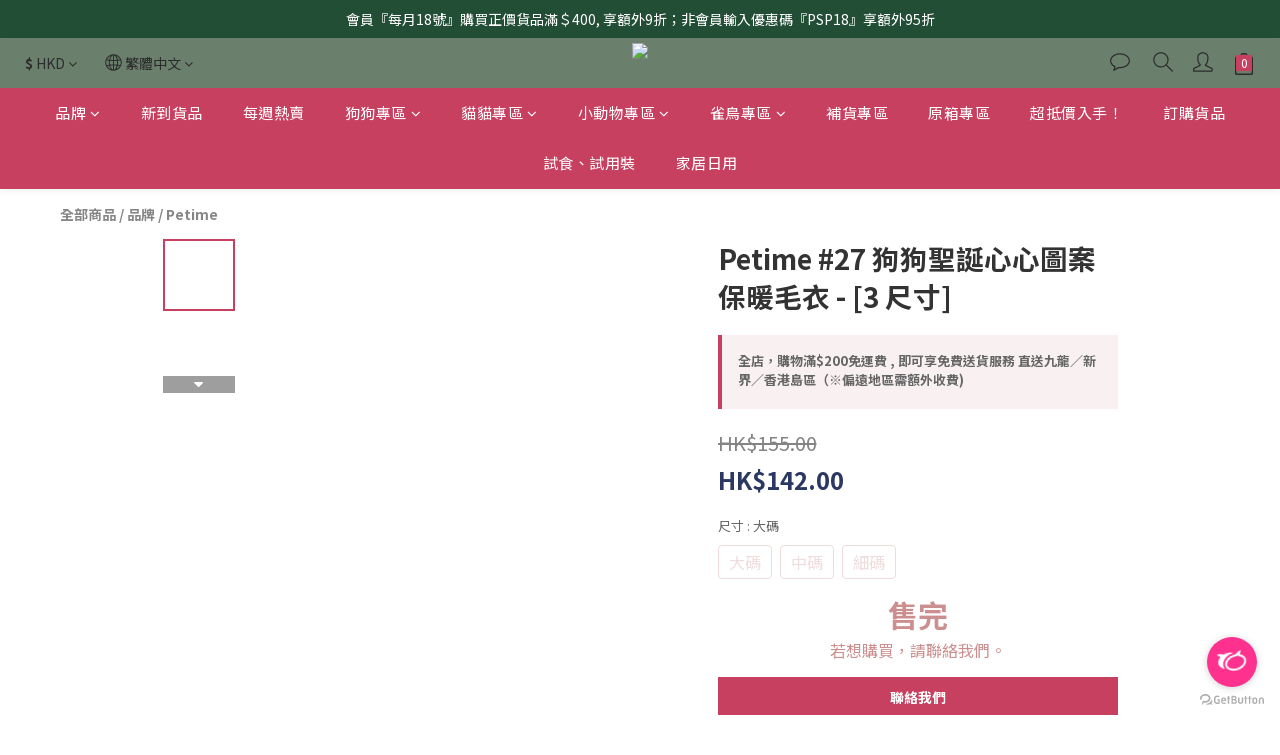

--- FILE ---
content_type: text/plain
request_url: https://www.google-analytics.com/j/collect?v=1&_v=j102&a=2045323220&t=pageview&cu=HKD&_s=1&dl=https%3A%2F%2Fwww.petsuperpet.com%2Fproducts%2Fchristmas-pattern-wollen-sweater-for-dog-&ul=en-us%40posix&dt=%E7%8B%97%E7%8B%97%E8%81%96%E8%AA%95%E5%BF%83%E5%BF%83%E5%9C%96%E6%A1%88%E4%BF%9D%E6%9A%96%E6%AF%9B%E8%A1%A3%20-%20(27)&sr=1280x720&vp=1280x720&_u=aGBAAEIJAAAAACAMI~&jid=1378531568&gjid=36776660&cid=1873007899.1768985028&tid=UA-175588692-1&_gid=2094969619.1768985028&_r=1&_slc=1&pa=detail&pr1id=DDPTHD27LM120&pr1nm=Petime%20%2327%20%E7%8B%97%E7%8B%97%E8%81%96%E8%AA%95%E5%BF%83%E5%BF%83%E5%9C%96%E6%A1%88%E4%BF%9D%E6%9A%96%E6%AF%9B%E8%A1%A3%20-%20%5B3%20%E5%B0%BA%E5%AF%B8%5D&pr1ca=&pr1br=&pr1va=%E5%A4%A7%E7%A2%BC&pr1pr=&pr1qt=&pr1cc=&pr1ps=0&z=1798054826
body_size: -451
content:
2,cG-N65SC1LD83